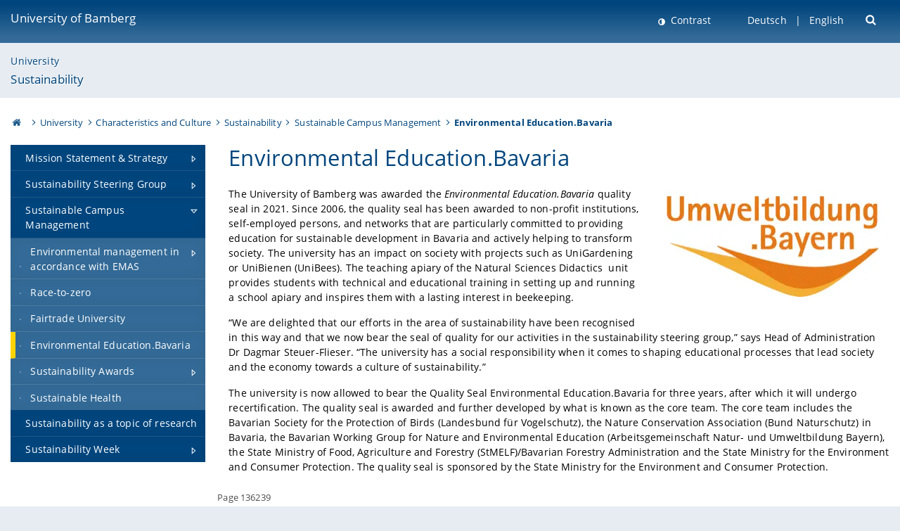

--- FILE ---
content_type: text/html; charset=utf-8
request_url: https://www.uni-bamberg.de/en/sustainability/campus-management/environmental-education-bavaria/
body_size: 6060
content:
<!DOCTYPE html>
<html lang="en">
<head>

<meta charset="utf-8">
<!-- 
	featured by elementare teilchen GmbH, www.elementare-teilchen.de

	This website is powered by TYPO3 - inspiring people to share!
	TYPO3 is a free open source Content Management Framework initially created by Kasper Skaarhoj and licensed under GNU/GPL.
	TYPO3 is copyright 1998-2026 of Kasper Skaarhoj. Extensions are copyright of their respective owners.
	Information and contribution at https://typo3.org/
-->



<title>Environmental Education.Bavaria - Sustainability </title>
<meta name="generator" content="TYPO3 CMS">
<meta name="viewport" content="width=device-width, initial-scale=1">
<meta name="twitter:card" content="summary">
<meta name="revisit-after" content="7 days">


<link rel="stylesheet" href="/typo3temp/assets/css/0e161fa31ef1359d8d20987651f196ee.css?1728045045" media="all" nonce="O6iOIMTAmdRHwPnJDboRb2b7BOnENV4OHMlXGRwQTz3eJ03xGxUyKg">
<link rel="stylesheet" href="/_assets/8ff03e32fdbff3962349cc6e17c99f7d/Css/MediaAlbum.css?1732185887" media="all" nonce="O6iOIMTAmdRHwPnJDboRb2b7BOnENV4OHMlXGRwQTz3eJ03xGxUyKg">
<link rel="stylesheet" href="/_assets/47400bb84e4e0324cd1d0a84db430fe5/Css/styles.css?1741641568" media="all" nonce="O6iOIMTAmdRHwPnJDboRb2b7BOnENV4OHMlXGRwQTz3eJ03xGxUyKg">
<link href="/_frontend/bundled/assets/screen-D2VbbZ-P.css?1769786275" rel="stylesheet" nonce="O6iOIMTAmdRHwPnJDboRb2b7BOnENV4OHMlXGRwQTz3eJ03xGxUyKg" >






<link rel="icon" type="image/png" href="/_frontend/siteunibamberg/favicon/favicon-96x96.png" sizes="96x96" />
        <link rel="icon" type="image/svg+xml" href="/_frontend/siteunibamberg/favicon/favicon.svg" />
        <link rel="shortcut icon" href="/_frontend/siteunibamberg/favicon/favicon.ico" />
        <link rel="apple-touch-icon" sizes="180x180" href="/_frontend/siteunibamberg/favicon/apple-touch-icon.png" />
        <link rel="manifest" href="">
<link rel="canonical" href="https://www.uni-bamberg.de/en/sustainability/campus-management/environmental-education-bavaria/"/>

<link rel="alternate" hreflang="de" href="https://www.uni-bamberg.de/nachhaltigkeit/organisation/umweltbildungbayern/"/>
<link rel="alternate" hreflang="en-US" href="https://www.uni-bamberg.de/en/sustainability/campus-management/environmental-education-bavaria/"/>
<link rel="alternate" hreflang="x-default" href="https://www.uni-bamberg.de/nachhaltigkeit/organisation/umweltbildungbayern/"/>

<script type="application/ld+json">[{"@context":"https:\/\/www.schema.org","@type":"BreadcrumbList","itemListElement":[{"@type":"ListItem","position":1,"item":{"@id":"https:\/\/www.uni-bamberg.de\/en\/","name":"Homepage University of Bamberg"}},{"@type":"ListItem","position":2,"item":{"@id":"https:\/\/www.uni-bamberg.de\/en\/university\/","name":"University"}},{"@type":"ListItem","position":3,"item":{"@id":"https:\/\/www.uni-bamberg.de\/en\/university\/characteristics-and-culture\/","name":"Characteristics and Culture"}},{"@type":"ListItem","position":4,"item":{"@id":"https:\/\/www.uni-bamberg.de\/en\/sustainability\/","name":"Sustainability"}},{"@type":"ListItem","position":5,"item":{"@id":"https:\/\/www.uni-bamberg.de\/en\/sustainability\/campus-management\/","name":"Sustainable Campus Management"}},{"@type":"ListItem","position":6,"item":{"@id":"https:\/\/www.uni-bamberg.de\/en\/sustainability\/campus-management\/environmental-education-bavaria\/","name":"Environmental Education.Bavaria"}}]}]</script>
</head>
<body class="page  page--default  act-responsive "
	      data-page="136239" data-rootline="18944 103321 90698 121136 122062 136239 "><nav class="page__skiplinks"><ul><li><a href="#nav-main">zur Hauptnavigation springen</a></li><li><a href="#content-main">zum Inhaltsbereich springen</a></li></ul></nav><div class="responsive"></div><div id="top" class="page__wrapper"><header class="page-head-mobile no-print"><div data-headroom class="page-head-mobile__item  clearfix "><nav class="page-head-mobile__nav"><a class="page-head-mobile__nav__link  js-show-nav" href="#" title="Navigation"></a></nav><div class="page-head-mobile__brand"><a href="/en/" title="University of Bamberg">University of Bamberg</a></div><a class="[ page-head__search-hint ] js-search-toggle" href="#" title="Suche"><span class="u-visually-hidden">
						open search form
					</span></a></div><div class="page-content__nav-parents"><div class="nav-parents__button"><a href="#" class="nav-parents__button--link  [ link-list__link ] js-show-nav-parents" title="Navigation">
						You are here
					</a></div><nav class="nav-parents"><ul class="nav-parents__list  [ link-list ]"><li class="[ nav-parents__item  nav-parent__item--parent ]  link-list__item" ><a href="/en/" class="nav-parents__link  [ link-list__link ]" title="The University of Bamberg&#039;s academic profile is rooted in the humanities, social and economic sciences, human sciences and computer sciences.">Homepage University of Bamberg</a></li><li class="[ nav-parents__item  nav-parent__item--parent ]  link-list__item" ><a href="/en/university/" class="nav-parents__link  [ link-list__link ]" title="University of Bamberg: profile, characteristics, news, events, publications, jobs, directions">University</a></li><li class="[ nav-parents__item  nav-parent__item--parent ]  link-list__item" ><a href="/en/university/characteristics-and-culture/" class="nav-parents__link  [ link-list__link ]" title="Characteristics and Culture">Characteristics and Culture</a></li><li class="[ nav-parents__item  nav-parent__item--parent ]  link-list__item" ><a href="/en/sustainability/" class="nav-parents__link  [ link-list__link ]" title="Sustainability">Sustainability</a></li><li class="[ nav-parents__item  nav-parent__item--parent ]  link-list__item" ><a href="/en/sustainability/campus-management/" class="nav-parents__link  [ link-list__link ]" title="Sustainable Campus Management">Sustainable Campus Management</a></li><li class="[ nav-parents__item  nav-parent__item--parent ]  link-list__item" ><a href="/en/sustainability/campus-management/environmental-education-bavaria/" class="nav-parents__link  [ link-list__link ]" title="Environmental Education.Bavaria">Environmental Education.Bavaria</a></li></ul></nav></div><div class="[ page-head__search  page-head__search--mobile ]  js-search"><form class="search-global search-global--mobile js-search-global-form" action="https://www.google.com"><fieldset><label class="search-global__option js-search-option is-active" data-search-option="Unibamberg">
                    www.uni-bamberg.de
                    <input type="radio" name="searchOption" value="www.uni-bamberg.de"/></label><label class="search-global__option js-search-option" data-search-option="Univis">
                    univis.uni-bamberg.de
                    <input type="radio" name="searchOption" value="univis.uni-bamberg.de"/></label><label class="search-global__option js-search-option" data-search-option="Fis">
                    fis.uni-bamberg.de
                    <input type="radio" name="searchOption" value="fis.uni-bamberg.de"/></label></fieldset><fieldset><input name="q" type="text" class="search__input js-search-global-input" placeholder="Search with Google" aria-label="search"/><button type="submit" class="search__submit  js-search-global-submit" title="start searching"><span class="u-visually-hidden">start searching</span></button><div class="search__engines-container"><label class="search__engine  js-search-engine is-active" data-search-engine="Google"><input class="u-visually-hidden" type="radio" name="searchEngine" value="https://www.google.de/search"><span class="search__engine-icon search__engine-icon-google"></span><span class="u-visually-hidden">Google</span></label><label class="search__engine  js-search-engine" data-search-engine="Ecosia"><input class="u-visually-hidden" type="radio" name="searchEngine" value="https://www.ecosia.org/search"><span class="search__engine-icon search__engine-icon-ecosia"></span><span class="u-visually-hidden">Ecosia</span></label><label class="search__engine  js-search-engine" data-search-engine="Bing"><input class="u-visually-hidden" type="radio" name="searchEngine" value="https://www.bing.com/search"><span class="search__engine-icon search__engine-icon-bing"></span><span class="u-visually-hidden">Bing</span></label></div></fieldset><button type="button" class="search-global__close js-search-toggle"><span class="u-visually-hidden">close search form</span></button></form></div></header><header class="page-head"><div class="page-head__item  clearfix  [ box  box--large  box--brand-1st ]  [ rounded--topright--large  rounded--topleft ]  gradient--header"><div class="page-head__brand"><div class="page-head__logo"><a href="/en/" title="University of Bamberg"><span class="page-head__logo__img page-head__logo__img--en">&nbsp; </span> University of Bamberg</a></div></div><div class="page-head__useractions no-print"><div class="[ page-head__contrast ]"><div class="contrastx"><et-state-toggle active-class="t-contrast" inactive-class="" cookie="contrastTheme" el="body"><button
                                    type="button"
                                    class="contrast__button"
                                >
                                    Contrast
                                </button></et-state-toggle></div></div><div class="[ page-head__language ]"><nav class="nav-language"><ul class="[ list-inline  link-list  list-inline--delimited  list-inline--delimited-shadow  list-inline--delimited-bright  list-inline--delimited-large  ][ nav-language__list ]  js-lang-list"><li data-testid="language-link" class="list-inline__item  nav-language__item--mobile [ c-nav-lang__link ]"><a href="/nachhaltigkeit/organisation/umweltbildungbayern/">Deutsch</a></li><li data-testid="language-link" class="list-inline__item  nav-language__item--mobile  [ c-nav-lang__link  c-nav-lang__link--active ]">English</li></ul></nav></div><div class="[ page-head__search ]"><button class="search__toggle js-search-toggle" type="button"><span class="u-visually-hidden">Suche öffnen</span></button></div></div><div class="[ page-head__search-overlay ] rounded--topleft rounded--topright--large js-search"><form class="search-global js-search-global-form" action="https://www.google.com"><fieldset><label class="search-global__option js-search-option is-active" data-search-option="Unibamberg">
                    www.uni-bamberg.de
                    <input type="radio" name="searchOption" value="www.uni-bamberg.de"/></label><label class="search-global__option js-search-option" data-search-option="Univis">
                    univis.uni-bamberg.de
                    <input type="radio" name="searchOption" value="univis.uni-bamberg.de"/></label><label class="search-global__option js-search-option" data-search-option="Fis">
                    fis.uni-bamberg.de
                    <input type="radio" name="searchOption" value="fis.uni-bamberg.de"/></label></fieldset><fieldset><input name="q" type="text" class="search__input js-search-global-input" placeholder="Search with Google" aria-label="search"/><button type="submit" class="search__submit  js-search-global-submit" title="start searching"><span class="u-visually-hidden">start searching</span></button><div class="search__engines-container"><label class="search__engine  js-search-engine is-active" data-search-engine="Google"><input class="u-visually-hidden" type="radio" name="searchEngine" value="https://www.google.de/search"><span class="search__engine-icon search__engine-icon-google"></span><span class="u-visually-hidden">Google</span></label><label class="search__engine  js-search-engine" data-search-engine="Ecosia"><input class="u-visually-hidden" type="radio" name="searchEngine" value="https://www.ecosia.org/search"><span class="search__engine-icon search__engine-icon-ecosia"></span><span class="u-visually-hidden">Ecosia</span></label><label class="search__engine  js-search-engine" data-search-engine="Bing"><input class="u-visually-hidden" type="radio" name="searchEngine" value="https://www.bing.com/search"><span class="search__engine-icon search__engine-icon-bing"></span><span class="u-visually-hidden">Bing</span></label></div></fieldset><button type="button" class="search-global__close js-search-toggle"><span class="u-visually-hidden">close search form</span></button></form></div></div><div class="page-head__sector  [ box  box--brand-1st-light ] "><div class="sector__logo"></div><p class="[ sector__title  sector__title2 ]"><a href="/en/university/">University</a></p><p class="[ sector__title  sector__title1 ]"><a href="/en/sustainability/">Sustainability</a></p></div><div class="page-head__breadcrumb  [ stripe ]  js-breadcrumb"><ol class="nav-breadcrumb  nav-breadcrumb--delimited list-inline"><li class="nav-breadcrumb__item"><a href="/en/" class="icon--home">&nbsp;<span class="u-visually-hidden">University of bamberg</span></a></li><li class="nav-breadcrumb__item" ><a href="/en/university/" class="nav-breadcrumb__link" title="University of Bamberg: profile, characteristics, news, events, publications, jobs, directions">University</a></li><li class="nav-breadcrumb__item" ><a href="/en/university/characteristics-and-culture/" class="nav-breadcrumb__link" title="Characteristics and Culture">Characteristics and Culture</a></li><li class="nav-breadcrumb__item" ><a href="/en/sustainability/" class="nav-breadcrumb__link" title="Sustainability">Sustainability</a></li><li class="nav-breadcrumb__item" ><a href="/en/sustainability/campus-management/" class="nav-breadcrumb__link" title="Sustainable Campus Management">Sustainable Campus Management</a></li><li class="[ nav-breadcrumb__item  nav-breadcrumb__item--active ]">Environmental Education.Bavaria</li></ol></div></header><main class="page-content"><div class="page-content__nav" id="nav-main"><!-- Start nav-mobile --><nav class="nav-mobile  js-nav-panel" data-ui-component="Mobile navigation"><div class="page-content__sector [ box  box--brand-1st-light ] ">
						Website section:
						<p class="[ sector__title  sector__title2 ]"><a href="/en/university/">University</a></p><p class="[ sector__title  sector__title1 ]"><a href="/en/sustainability/">Sustainability</a></p></div><div class="page-content__useractions"><et-state-toggle active-class="t-contrast" inactive-class="" cookie="contrastTheme" el="body"><button type="button" class="page-content__contrast contrast__button  link-list__item__link contrastx--mobile  contrastx">
                                Contrast
                            </button></et-state-toggle><button class="[ page-content__language-hint ]  js-toggle-lang">
							Language
						</button><div class="page-content__language"><nav class=" [ nav-language  nav-language--mobile ] js-lang"><ul class="[ list-inline  link-list  list-inline--delimited  list-inline--delimited-shadow  list-inline--delimited-bright  list-inline--delimited-large  ][ nav-language__list ]  js-lang-list"><li data-testid="language-link" class="list-inline__item  nav-language__item--mobile [ c-nav-lang__link ]"><a href="/nachhaltigkeit/organisation/umweltbildungbayern/">Deutsch</a></li><li data-testid="language-link" class="list-inline__item  nav-language__item--mobile  [ c-nav-lang__link  c-nav-lang__link--active ]">English</li></ul></nav></div></div><nav class="nav-sector " data-ui-component="Sector navigation"><ul class="nav-sector__container  [ link-list ]"><li class="[ nav-sector__item  nav-sector__item--parent  nav-sector__item--flyout  nav-sector__item--first ]  [ link-list__item ]" data-page="172089"><a href="/en/nachhaltigkeit/leitbild-strategie/sustainability-mission-statement/" class="nav-sector__link  [ link-list__link ]  js-nav-sector__link--has-subpages"><span class="nav-sector__link-text">Mission Statement & Strategy</span><span class="nav-sector__expand js-expand"></span></a><ul class="[ nav-sector__container  nav-sector__container--level-2 ]  [ link-list ]"><li class="[ nav-sector__item  nav-sector__item--flyout  nav-sector__item--last ]  link-list__item" data-page="155236"><a href="/en/nachhaltigkeit/leitbild-strategie/sustainability-mission-statement/" class="nav-sector__link  [ link-list__link ]"><span class="nav-sector__link-text">Sustainability Mission Statement</span></a></li></ul></li><li class="[ nav-sector__item  nav-sector__item--parent  nav-sector__item--flyout ]  [ link-list__item ]" data-page="122065"><a href="/en/sustainability/sustainability-steering-group/" class="nav-sector__link  [ link-list__link ]  js-nav-sector__link--has-subpages"><span class="nav-sector__link-text">Sustainability Steering Group</span><span class="nav-sector__expand js-expand"></span></a><ul class="[ nav-sector__container  nav-sector__container--level-2 ]  [ link-list ]"><li class="[ nav-sector__item  nav-sector__item--flyout  nav-sector__item--last ]  link-list__item" data-page="146476"><a href="/en/sustainability/sustainability-steering-group/translate-to-english-nachhaltigkeitsbuero/" class="nav-sector__link  [ link-list__link ]"><span class="nav-sector__link-text">Sustainability Office</span></a></li></ul></li><li class="[ nav-sector__item  nav-sector__item--parent  nav-sector__item--flyout ]  [ link-list__item ]" data-page="122062"><a href="/en/sustainability/campus-management/" class="nav-sector__link  [ link-list__link ]  js-nav-sector__link--has-subpages"><span class="nav-sector__link-text">Sustainable Campus Management</span><span class="nav-sector__expand js-expand"></span></a><ul class="[ nav-sector__container  nav-sector__container--level-2 ]  [ link-list ]"><li class="[ nav-sector__item  nav-sector__item--parent  nav-sector__item--flyout  nav-sector__item--first ]  [ link-list__item ]" data-page="135664"><a href="/en/sustainability/campus-management/emas/" class="nav-sector__link  [ link-list__link ]  js-nav-sector__link--has-subpages"><span class="nav-sector__link-text">Environmental management in accordance with EMAS</span><span class="nav-sector__expand js-expand"></span></a></li><li class="[ nav-sector__item  nav-sector__item--flyout  ]  link-list__item" data-page="158499"><a href="/en/sustainability/campus-management/translate-to-english-race-to-zero/" class="nav-sector__link  [ link-list__link ]"><span class="nav-sector__link-text">Race-to-zero</span></a></li><li class="[ nav-sector__item  nav-sector__item--flyout  ]  link-list__item" data-page="122061"><a href="/en/sustainability/campus-management/fairtrade-university/" class="nav-sector__link  [ link-list__link ]"><span class="nav-sector__link-text">Fairtrade University</span></a></li><li class="[ nav-sector__item  nav-sector__item--flyout  ]  link-list__item" data-page="136239"><a href="/en/sustainability/campus-management/environmental-education-bavaria/" class="nav-sector__link  [ link-list__link ]"><span class="nav-sector__link-text">Environmental Education.Bavaria</span></a></li><li class="[ nav-sector__item  nav-sector__item--parent  nav-sector__item--flyout ]  [ link-list__item ]" data-page="137381"><a href="/en/sustainability/campus-management/sustainability-awards/" class="nav-sector__link  [ link-list__link ]  js-nav-sector__link--has-subpages"><span class="nav-sector__link-text">Sustainability Awards</span><span class="nav-sector__expand js-expand"></span></a></li><li class="[ nav-sector__item  nav-sector__item--flyout  nav-sector__item--last ]  link-list__item" data-page="123148"><a href="/en/sustainability/campus-management/sustainable-health/" class="nav-sector__link  [ link-list__link ]"><span class="nav-sector__link-text">Sustainable Health</span></a></li></ul></li><li class="[ nav-sector__item  nav-sector__item--flyout  ]  link-list__item" data-page="122063"><a href="/en/sustainability/sustainability-as-topic-of-research/" class="nav-sector__link  [ link-list__link ]"><span class="nav-sector__link-text">Sustainability as a topic of research</span></a></li><li class="[ nav-sector__item  nav-sector__item--parent  nav-sector__item--flyout  nav-sector__item--last ]  [ link-list__item ]" data-page="128688"><a href="/en/sustainability/translate-to-english-nachhaltigkeitswoche/" class="nav-sector__link  [ link-list__link ]  js-nav-sector__link--has-subpages"><span class="nav-sector__link-text">Sustainability Week</span><span class="nav-sector__expand js-expand"></span></a></li></ul></nav></nav><!-- End nav-mobile --><aside class="page-content__nav-links  base-padding--mobile"></aside></div><!--TYPO3SEARCH_begin--><article id="content-main" class="page-content__content" ><div class="banner  banner--fullwidth  js-banner"><div id="c530462" class="  
"><h1 class="">
	        
                Environmental Education.Bavaria
	        
	        </h1></div></div><section class="page-content__main page-content__main--full"><div id="c530463" class="ce  
"><div class="ce-textpic ce-right ce-intext"><div class="[ ce-gallery  ]" data-ce-columns="1" data-ce-images="1"><div class="ce-gallery__content"><div class="ce-column"><figure data-ce-type="gif"><div class="ce-media-copyright-wrapper"><picture><source srcset="/fileadmin/_processed_/a/6/csm_Qualitaetssiegel_Umweltbildung.Bayern_d580caff84.webp" media="(min-width: 981px)" type="image/webp"><source srcset="
                                
                                
                                /fileadmin/_processed_/a/6/csm_Qualitaetssiegel_Umweltbildung.Bayern_3461f7fa6f.webp 274w,
                                /fileadmin/_processed_/a/6/csm_Qualitaetssiegel_Umweltbildung.Bayern_e6cc540350.webp 200w"
                        sizes="calc(100vw - 30px)"
                        type="image/webp"><img data-cr="" class="image-embed-item " loading="lazy" src="/fileadmin/_processed_/a/6/csm_Qualitaetssiegel_Umweltbildung.Bayern_47e87712d5.webp" width="320" height="151" alt="" /></picture></div></figure></div></div></div><div class="ce-bodytext"><p>The University of Bamberg was awarded the <i>Environmental Education.Bavaria</i> quality seal in 2021. Since 2006, the quality seal has been awarded to non-profit institutions, self-employed persons, and networks that are particularly committed to providing education for sustainable development in Bavaria and actively helping to transform society. The university has an impact on society with projects such as UniGardening or UniBienen (UniBees). The teaching apiary of the Natural Sciences Didactics&nbsp; unit provides students with technical and educational training in setting up and running a school apiary and inspires them with a lasting interest in beekeeping.</p><p>“We are delighted that our efforts in the area of sustainability have been recognised in this way and that we now bear the seal of quality for our activities in the sustainability steering group,” says Head of Administration Dr Dagmar Steuer-Flieser. “The university has a social responsibility when it comes to shaping educational processes that lead society and the economy towards a culture of sustainability.”</p><p>The university is now allowed to bear the Quality Seal Environmental Education.Bavaria for three years, after which it will undergo recertification. The quality seal is awarded and further developed by what is known as the core team. The core team includes the Bavarian Society for the Protection of Birds (Landesbund für Vogelschutz), the Nature Conservation Association (Bund Naturschutz) in Bavaria, the Bavarian Working Group for Nature and Environmental Education (Arbeitsgemeinschaft Natur- und Umweltbildung Bayern), the State Ministry of Food, Agriculture and Forestry (StMELF)/Bavarian Forestry Administration and the State Ministry for the Environment and Consumer Protection. The quality seal is sponsored by the State Ministry for the Environment and Consumer Protection.</p></div></div></div></section><div class="container  container__totop  js-totop-link  is-pinned"><div class="c-totop"><a class="c-totop_link" href="#top" title="Scroll to top"></a></div></div></article><!--TYPO3SEARCH_end--></main></div><footer class="page-content__footer  [ stripe  stripe--content-footer ] "><div class="page-content-footer__wrapper "><div class="page-content-footer__inner-wrapper"><div class=""><p class="page-content-footer__item page-content-footer__descr"><span class="seitenid">Page 136239</span></p><nav class="page-content-footer__item page-content__nav-meta nav-meta"><ul class="[ list-inline ]"><li><a href="/en/sustainability/contact-navigation/contact/">Contact</a></li><li><a href="/en/sustainability/contact-navigation/legal/">Legal</a></li></ul></nav></div></div></div></footer><footer class="page-footer [ stripe  stripe--footer ]"><div class="container  container--footer  page-footer__container"><div class="page-footer__items"><nav class="page-footer__item  page-footer__nav" aria-labelledby="footer-headline-left"><p class="page-footer__item__headline" id="footer-headline-left">Online Services</p><div><ul><li><a href="https://fis.uni-bamberg.de/?locale=en" target="_blank" rel="noreferrer">FIS (Research Information System)</a></li><li><a href="/en/examinations-office/flexnow-for-students/">FlexNow2 for Students</a></li><li><a href="/en/examinations-office/flexnow-for-employees/">FlexNow2 for Employees</a></li><li><a href="https://qis.uni-bamberg.de/qisserver/rds?state=user&amp;type=0&amp;noDBAction=y&amp;init=y" target="_blank" rel="noreferrer">Portal for Students and Applicants of Master’s Degree Programmes</a></li><li><a href="https://o365.uni-bamberg.de/" target="_blank" rel="noreferrer">Office 365</a></li><li><a href="https://katalog.ub.uni-bamberg.de/vufind/?lng=en" target="_blank" rel="noreferrer">University Library Catalogue</a></li><li>Webmail:<br><a href="https://mailex.uni-bamberg.de/" target="_blank" rel="noreferrer">https://mailex.uni-bamberg.de</a><br><a href="https://o365.uni-bamberg.de/" target="_blank" rel="noreferrer">https://o365.uni-bamberg.de</a></li></ul></div></nav><nav class="page-footer__item  page-footer__nav" aria-labelledby="footer-headline-middle"><p class="page-footer__item__headline" id="footer-headline-middle">Main Menu</p><div><ul><li><a href="/en/university/">University</a></li><li><a href="/en/faculties/">Faculties</a></li><li><a href="/en/administration-and-institutions/">Administration &amp; Institutions</a></li><li><a href="/en/studies/">Studies</a></li><li><a href="/en/research/">Research</a></li><li><a href="/en/international/">International</a></li></ul></div></nav><section class="page-footer__item  page-footer__item--address  link-marker-none" aria-labelledby="footer-headline-right"><p class="page-footer__item__headline" id="footer-headline-right">Contact</p><div><p>University of Bamberg<br> Kapuzinerstraße 16<br> D-96047 Bamberg</p><p>Phone: +49 951 863-0<br> Email: <a href="#" data-mailto-token="kygjrm8nmqrYslg+zykzcpe,bc" data-mailto-vector="-2">post(at)uni-bamberg.de</a></p></div><div class="page-footer__socialmedia"><p class="page-footer__item__headline">Follow us</p><a class="link--instagram" href="https://www.instagram.com/uni_bamberg/" target="_blank" rel="noreferrer" title="Instagram" aria-label="Instagram">Instagram</a><a class="link--facebook" href="https://www.facebook.com/UniBamberg/" target="_blank" rel="noreferrer" title="Facebook" aria-label="Facebook">Facebook</a><a class="link--bluesky" href="https://bsky.app/profile/uni-bamberg.de" target="_blank" rel="noreferrer" title="Bluesky" aria-label="Bluesky">Bluesky</a><a class="link--tiktok" href="https://www.tiktok.com/@unibamberg" target="_blank" rel="noreferrer" title="Tiktok" aria-label="Tiktok">Toktok</a><br/><a href="/universitaet/aktuelles/newsletter-abonnieren/" title="Subscribe to newsletter" class="link--newsletter">Subscribe to newsletter</a></div></section></div></div></footer><script nonce="O6iOIMTAmdRHwPnJDboRb2b7BOnENV4OHMlXGRwQTz3eJ03xGxUyKg">
            
            var _paq = _paq || [];
            _paq.push(["disableCookies"]);
            _paq.push(['trackPageView']);
            _paq.push(['enableLinkTracking']);
            _paq.push(['addDownloadExtensions', "html|html"]);
            (function() {
                var u="//matomo.www.uni-bamberg.de/";
                _paq.push(['setTrackerUrl', u+'piwik.php']);
                _paq.push(['setSiteId', 1]);
                if (typeof addTrackerId !== 'undefined') {
                    _paq.push([ 'addTracker', u+'piwik.php', addTrackerId ]);
                }
                var d=document, g=d.createElement('script'), s=d.getElementsByTagName('script')[0];
                g.type='text/javascript'; g.async=true; g.defer=true; g.src=u+'piwik.js'; s.parentNode.insertBefore(g,s);
            })();
        </script><noscript><img src="//matomo.www.uni-bamberg.de/piwik.php?idsite=1" style="border:0;" alt=""></noscript>




<script id="powermail_conditions_container" data-condition-uri="https://www.uni-bamberg.de/en/sustainability/campus-management/environmental-education-bavaria?type=3132"></script>

<script src="/_assets/948410ace0dfa9ad00627133d9ca8a23/JavaScript/Powermail/Form.min.js?1760518844" defer="defer" nonce="O6iOIMTAmdRHwPnJDboRb2b7BOnENV4OHMlXGRwQTz3eJ03xGxUyKg"></script>
<script src="/_assets/6b4f2a2766cf7ae23f682cf290eb0950/JavaScript/PowermailCondition.min.js?1763136161" defer="defer" nonce="O6iOIMTAmdRHwPnJDboRb2b7BOnENV4OHMlXGRwQTz3eJ03xGxUyKg"></script>
<script src="/_assets/47400bb84e4e0324cd1d0a84db430fe5/JavaScript/decode.js?1741641568" nonce="O6iOIMTAmdRHwPnJDboRb2b7BOnENV4OHMlXGRwQTz3eJ03xGxUyKg"></script>
<script async="async" src="/typo3temp/assets/js/59cb7c5e3fccb968fb36c2e97ef8bf95.js?1765795484"></script>
<script type="module" src="/_frontend/bundled/assets/main-B6c5PWVy.js?1769786275" nonce="O6iOIMTAmdRHwPnJDboRb2b7BOnENV4OHMlXGRwQTz3eJ03xGxUyKg"></script>


</body>
</html>